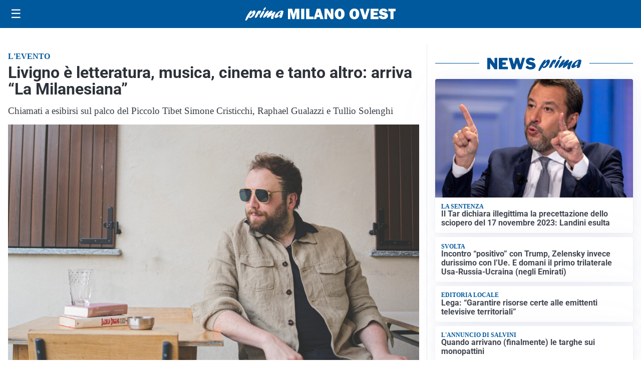

--- FILE ---
content_type: text/html; charset=utf8
request_url: https://primamilanoovest.it/media/my-theme/widgets/list-posts/sidebar-video-piu-visti.html?ts=29485696
body_size: 693
content:
<div class="widget-title"><span>Video più visti</span></div>
<div class="widget-sidebar-featured-poi-lista">
            
                    <article class="featured">
                <a href="https://primamilanoovest.it/cronaca/denaro-armi-e-droga-intervento-della-polizia-contro-lo-spaccio/">
                                            <figure><img width="480" height="300" src="https://primamilanoovest.it/media/2026/01/20260122-foto-Bonola-arresto-droga-armi-e-ricettazione-480x300.jpg" class="attachment-thumbnail size-thumbnail wp-post-image" alt="Denaro, armi e droga: intervento della polizia contro lo spaccio" loading="lazy" sizes="(max-width: 480px) 480px, (max-width: 1024px) 640px, 1280px" decoding="async" /></figure>
                                        <div class="post-meta">
                                                    <span class="lancio">le perquisizioni</span>
                                                <h3>Denaro, armi e droga: intervento della polizia contro lo spaccio</h3>
                    </div>
                </a>
            </article>
                    
                    <article class="compact">
                <a href="https://primamilanoovest.it/attualita/medici-e-medicina-i-primi-mille-giorni-che-determinano-la-salute-futura-e-le-nuove-frontiere-della-neonatologia/">
                    <div class="post-meta">
                                                    <span class="lancio">televisione</span>
                                                <h3>&#8220;Medici e Medicina&#8221;: i primi mille giorni che determinano la salute futura e le nuove frontiere della neonatologia</h3>
                    </div>
                </a>
            </article>
                    
                    <article class="compact">
                <a href="https://primamilanoovest.it/sanita/medici-e-medicina-la-neurochirurgia-apre-il-viaggio-nella-scienza-raccontata-in-tv/">
                    <div class="post-meta">
                                                    <span class="lancio">televisione</span>
                                                <h3>“Medici e Medicina”: la neurochirurgia apre il viaggio nella scienza raccontata in Tv</h3>
                    </div>
                </a>
            </article>
            </div>

<div class="widget-footer"><a role="button" href="/multimedia/video/" class="outline widget-more-button">Altri video</a></div>

--- FILE ---
content_type: image/svg+xml
request_url: https://primamilanoovest.it/media/2025/09/logo.svg
body_size: 1881
content:
<?xml version="1.0" encoding="utf-8"?>
<!-- Generator: Adobe Illustrator 24.0.2, SVG Export Plug-In . SVG Version: 6.00 Build 0)  -->
<svg version="1.1" id="Livello_1" xmlns="http://www.w3.org/2000/svg" xmlns:xlink="http://www.w3.org/1999/xlink" x="0px" y="0px"
	 viewBox="0 0 353.9 31.1" style="enable-background:new 0 0 353.9 31.1;" xml:space="preserve">
<style type="text/css">
	.st0{fill:#FFFFFF;}
</style>
<g>
	<g>
		<path class="st0" d="M14.5,11.8c2.6-2.9,4.3-4.5,6.5-4.5c2.7,0,3.5,2.5,2.1,6.5c-2,5.7-7.9,11.1-12.1,11.1c-1.7,0-2.4-0.7-2.7-2.4
			c-3.1,4.8-4.9,7.6-6,8.3c-0.4,0.3-0.6,0.4-1,0.4c-1.3,0-1.6-1.4-0.8-3.8C2.4,21.8,10.3,7.6,14,7.6c1,0,1.4,0.6,1.1,1.7
			c-0.2,0.5-1.3,2.9-1.5,3.5L14.5,11.8z M11,21.8c1.9,0,4.5-2.9,5.7-6.4c0.6-1.7,0.8-3.2,0.5-3.2c-0.5,0-5,4.6-7.6,8.2
			C9.7,21.3,10.1,21.8,11,21.8z"/>
		<path class="st0" d="M26.3,13.8c2.1-3.4,4-6.4,6.3-6.4c0.8,0,1.1,0.5,1,1.5c0.2-0.2,0.3-0.3,0.6-0.5c0.9-0.8,1.3-1,1.8-1
			c0.9,0,1.1,1.1,0.4,3c-1.1,3.2-3.5,6.7-4.5,6.7c-0.4,0-0.4-0.7,0.2-2.2c0.5-1.5,0.7-2.9,0.5-2.9c-0.2,0-1.2,1.7-2.3,4.5
			c-0.3,0.9-0.7,1.7-1.1,2.6L29,19.4c-1.3,2.9-1.4,3.1-2.6,4c-1.1,0.8-2.1,1.2-2.9,1.2c-1.4,0-1.6-1-0.8-3.3c0.7-1.9,2.1-4.9,3.4-7
			L26.3,13.8z"/>
		<path class="st0" d="M34.2,20.2c1.4-4,5-9.8,7.5-11.9c0.5-0.5,1.1-0.7,1.7-0.7c1.3,0,1.7,1.3,1,3.4c-1.1,3.1-3.4,7.4-6.3,11.5
			c-0.9,1.2-1.7,2.1-2.9,2.1C34.8,24.6,32.8,24.2,34.2,20.2z M42.5,4.8c0.5-1.3,1.9-3.3,3-4.2C46,0.1,46.4,0,47.1,0
			c1.2,0,1.4,0.6,1,1.9c-0.8,2.4-3.1,4.9-4.7,4.9C42.3,6.8,42,6.1,42.5,4.8z"/>
		<path class="st0" d="M55.5,23c-1.7,1.3-2.4,1.6-3.2,1.6c-1.4,0-2-1.2-1.5-2.8c0.4-1,0.9-2,2.5-4.1c0.4-0.6,0.5-0.7,0.8-1.1
			c-2,1.5-2.7,2.1-4.6,3.8c-3.4,3-5,4.1-6.1,4.1c-1.5,0-1.9-1.3-1.2-3.4c0.5-1.4,1.6-3.2,3.8-6.4c3.1-4.4,5.1-7.1,7.4-7.1
			c1.3,0,1.9,0.7,1.6,1.6c-0.3,0.9-0.9,2-2.4,4.1c-0.9,1.2-1,1.5-1.6,2.4c1-0.8,1.2-0.9,3-2.5c4-3.5,6.6-5.7,8.5-5.7
			c1.2,0,1.8,1.4,1.3,2.9c-0.2,0.6-0.9,1.8-2.3,3.9c-0.7,1-0.8,1.1-1.2,1.7c1-0.7,2.5-1.7,4.9-3.7c2.4-2,3.3-2.5,4.1-2.5
			c1.4,0,1.8,1.1,1.1,3c-0.4,1.1-2.4,4.9-3.5,8c-0.4,1.1-0.6,2-0.8,3.7c-0.1,0.8,0,0.9-0.2,1.5c-0.3,0.8-1.9,1.5-3.1,1.5
			c-0.9,0-1.7-0.4-2.2-1.3c-0.7-1.1-0.6-2.3,0.3-4.9c0.4-1.1,0.5-1.4,1.5-3.8L61.9,18L55.5,23z"/>
		<path class="st0" d="M71.9,24.9c-2.6,0-3.8-2-2.8-4.6c1.8-5.1,10.7-12.9,16.6-12.9c2.9,0,4.5,1.4,3.9,3.3
			c-0.3,0.8-0.7,1.4-1.5,2.2c1.2,0,1.3,0.1,1,1.2c-0.2,0.6-1.3,3.4-1.6,4c-0.9,2.5-1,3.6-1,4.6c-1.8,1.4-3.2,2-4.5,2
			c-2.7,0-1.3-3.8-0.8-5.4C76.8,23.1,73.7,24.9,71.9,24.9z M83.8,15.2c-0.6,0.2-1.8,0.5-2.4,0.5c-0.4,0-0.6-0.1-0.5-0.4
			c0.1-0.1,0.2-0.3,0.5-0.7c0.9-0.9,1.6-2,1.9-2.8c0.4-1,0.2-2,0-2c-0.7,0-5.9,4.5-6.9,7.6c-0.5,1.3-0.2,2.3,0.6,2.3
			c0.7,0,3.1-1.5,6.3-4L83.8,15.2z"/>
	</g>
	<g>
		<path class="st0" d="M127.1,3.1v24.5h-7V10.1l-4.5,17.5h-4.8L106,10.1v17.5h-5.6V3.1h9.8l3.6,13l3.4-13H127.1z"/>
		<path class="st0" d="M138.8,3.1v24.5h-7.5V3.1H138.8z"/>
		<path class="st0" d="M160.3,21.6v6h-17.2V3.1h7.5v18.5H160.3z"/>
		<path class="st0" d="M176.4,27.6l-1.4-4.8h-6.6l-1.5,4.8h-6.1l7.6-24.5h8l7.7,24.5H176.4z M169.8,17.4h4l-2-7.1L169.8,17.4z"/>
		<path class="st0" d="M207.3,27.6h-6.1l-6.7-10.8c-0.9-1.4-1.7-3.1-2.6-5.1c0.4,1.6,0.6,2.9,0.6,4v11.9h-6.1V3.1h7.1l5.7,9
			c1.1,1.8,2,3.4,2.6,4.7c-0.4-2.1-0.6-4.2-0.6-6.4V3.1h6.1V27.6z"/>
		<path class="st0" d="M222.2,28c-3.4,0-6.3-1.1-8.4-3.4c-2.2-2.3-3.3-5.3-3.3-9.2c0-3.7,1-6.7,3.1-9.1c2.1-2.4,5-3.6,8.6-3.6
			c3.4,0,6.2,1.1,8.3,3.4c2.1,2.3,3.2,5.3,3.2,9c0,3.9-1.1,7-3.2,9.4S225.6,28,222.2,28z M222.1,22.4c1.3,0,2.2-0.6,2.7-1.7
			c0.6-1.1,0.8-3.1,0.8-6.1c0-4.3-1.1-6.4-3.4-6.4c-2.5,0-3.7,2.4-3.7,7.3C218.6,20.1,219.8,22.4,222.1,22.4z"/>
		<path class="st0" d="M256.8,28c-3.4,0-6.3-1.1-8.4-3.4c-2.2-2.3-3.3-5.3-3.3-9.2c0-3.7,1-6.7,3.1-9.1c2.1-2.4,5-3.6,8.6-3.6
			c3.4,0,6.2,1.1,8.3,3.4c2.1,2.3,3.2,5.3,3.2,9c0,3.9-1.1,7-3.2,9.4S260.2,28,256.8,28z M256.7,22.4c1.3,0,2.2-0.6,2.7-1.7
			c0.6-1.1,0.8-3.1,0.8-6.1c0-4.3-1.1-6.4-3.4-6.4c-2.5,0-3.7,2.4-3.7,7.3C253.2,20.1,254.4,22.4,256.7,22.4z"/>
		<path class="st0" d="M292.8,3.1l-7.6,24.5h-7.7l-8-24.5h7.9l3.9,13.4c0.3,0.8,0.5,1.6,0.7,2.3l4.5-15.7H292.8z"/>
		<path class="st0" d="M313.5,21.8v5.9H295V3.1h18.4v5.7h-11.1v3.6h8.9v5.4h-8.9v4H313.5z"/>
		<path class="st0" d="M313.9,20.5l7-1.3c0.6,2,2.1,3,4.5,3c1.9,0,2.8-0.5,2.8-1.5c0-0.5-0.2-0.9-0.7-1.2c-0.4-0.3-1.2-0.6-2.3-0.8
			c-4.3-0.8-7.1-1.9-8.3-3.2c-1.2-1.3-1.8-2.9-1.8-4.7c0-2.3,0.9-4.2,2.6-5.8c1.8-1.5,4.3-2.3,7.6-2.3c5,0,8.3,2,9.9,6l-6.2,1.9
			c-0.6-1.6-2-2.5-3.9-2.5c-1.6,0-2.5,0.5-2.5,1.5c0,0.5,0.2,0.8,0.6,1.1c0.4,0.3,1.1,0.5,2.2,0.7c2.9,0.6,5,1.2,6.2,1.6
			c1.2,0.5,2.3,1.3,3.1,2.4c0.8,1.2,1.2,2.5,1.2,4.1c0,2.5-1,4.5-3,6c-2,1.5-4.6,2.3-7.9,2.3C319,28,315.3,25.5,313.9,20.5z"/>
		<path class="st0" d="M348.9,9v18.6h-7.1V9h-5.1V3.1h17.3V9H348.9z"/>
	</g>
</g>
</svg>
